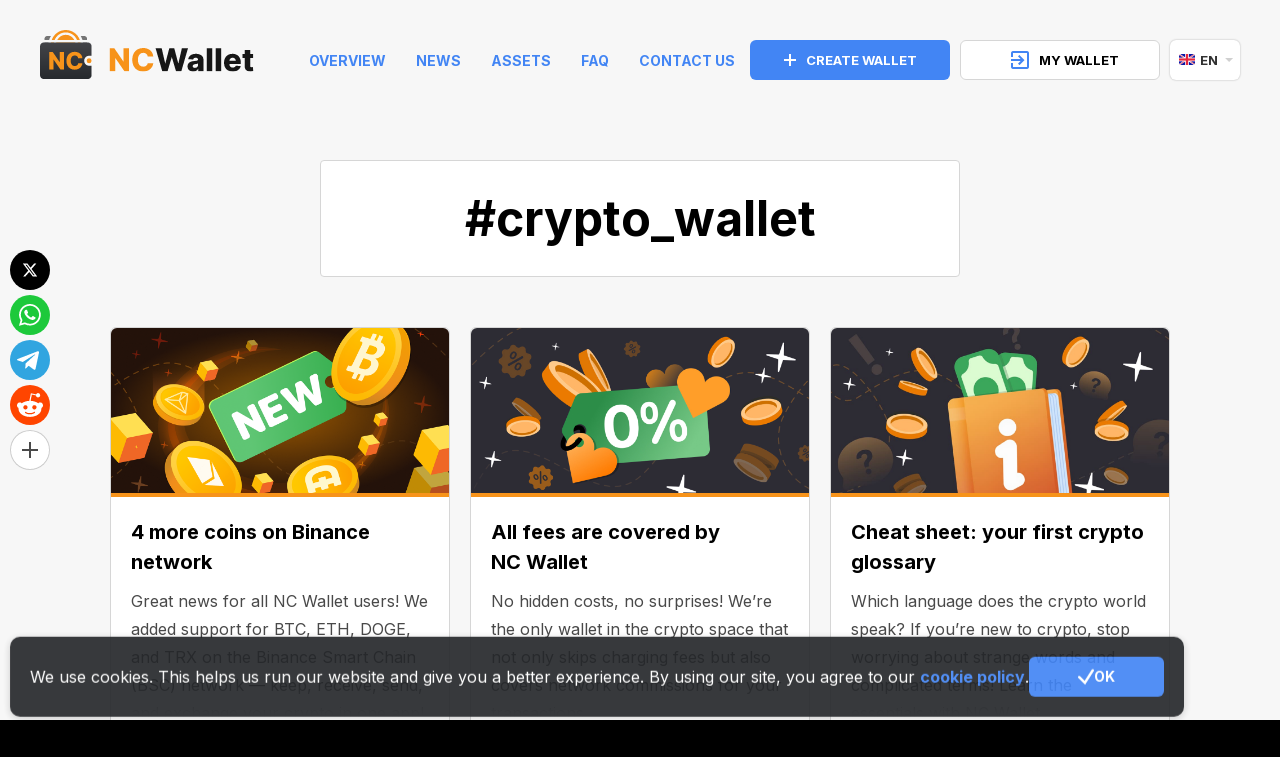

--- FILE ---
content_type: text/html; charset=utf-8
request_url: https://ncwallet.net/en/news/?tag=crypto_wallet
body_size: 7649
content:



<!DOCTYPE html>
<html lang="en" style="" >

  <head>
    <meta charset="utf-8">
    <meta name="viewport" content="width=device-width, initial-scale=1, maximum-scale=5, minimal-ui">
    <meta http-equiv="X-UA-Compatible" content="IE=edge">
    <title>
News and Tips | NC Wallet
</title>
    <meta name="theme-color" content="#F7931A"/>
    <link rel="stylesheet" href="/static/true_wallet/styles/animate.css" />
    <link rel="stylesheet" href="/static/true_wallet/styles/style.css?t=899999999994" />


    
<meta name="descrpition" content="NC Wallet is your friendly guide to the crypto world: the most important crypto news and blockchain basics explained in an accessible language. Get into crypto with ncwallet!">
<meta property="og:type" content="website" />
<meta property="og:title" content="News and Tips | NC Wallet" />
<meta property="og:image" content="/static/true_wallet/images/ncwallet_og-img%402x.png" />
<meta property="og:description" content="NC Wallet" />
<meta property="og:site_name" content="NC Wallet" />


    <link href="/static/true_wallet/images/favicon.ico" rel="icon" type="image/x-icon">
    <script src="https://www.gstatic.com/firebasejs/8.8.0/firebase-app.js"></script>
    <script src="https://www.gstatic.com/firebasejs/8.8.0/firebase-messaging.js"></script>
    <script>
        (window.CT = window.CT || {}).share_host = "/share";
    </script>
    <script type="text/javascript" src="/static/django_sharing/share.js" defer></script>

    <script>
	const utm = {
    	utm_source: 'site',
    	utm_medium: 'all_news',
    };

	sessionStorage.setItem('name', 'all_news');

	document.addEventListener('DOMContentLoaded', function(){
		const queryString = window.location.search;
  		const urlParams = new URLSearchParams(queryString);
  		const urls = document.querySelectorAll('.js-utm');

  		const checkParams = (param) => {
			if (urlParams.has(param)) {
				sessionStorage.setItem(param, urlParams.get(param));
			}
			if (sessionStorage.getItem(param)) {
				utm[param] = sessionStorage.getItem(param);
			}
  		};

  		checkParams('utm_campaign');
  		checkParams('utm_ref');

		const getParams = () => {
			let res = [];
			const checkKey = (key) => {
				res.push(utm[key] || '');
			};
			checkKey('utm_source');
			checkKey('utm_medium');
			checkKey('utm_campaign');
			checkKey('utm_ref');
			return res.join('.');
		};

	    urls.forEach(url => {
	    	if (url.classList.contains('js-deep')) {
				const _url = new URL(url.href);
				const linkParam = _url.searchParams.get("link");

				if (linkParam && decodeURIComponent(linkParam).includes("affProgram")) {
					const innerUrl = new URL(decodeURIComponent(linkParam));
					innerUrl.searchParams.set("ref", getParams());
					_url.searchParams.set("link", encodeURIComponent(innerUrl.toString()));
					url.href = _url.toString();
				} else {
					const searchParams = _url.search;
					const splitted = searchParams.split('app.ncwallet.net%3F');
					if (splitted.length > 1) {
						const withTempDeep = [splitted[0], encodeURIComponent(`app.ncwallet.netDEEP`), `&${splitted[1]}`].join("");
						url.href = `${_url.origin}/${withTempDeep}`;
						url.href = url.href.replace('DEEP', encodeURIComponent(`?ref=${getParams()}`));
					}
				}
	    	} else if (url.classList.contains('js-clear-utm')) {
	    		url.href = url.href + '?' + new URLSearchParams(utm).toString();
	    	} else if (url.classList.contains('tg-btn')) {
                const utmRef = utm.utm_ref || '';
                if (utmRef) {
                    url.href = url.href.replace(/\/$/, '') + '/' + encodeURIComponent(utmRef);
                }
            } else if (url.classList.contains('js-dot-utm')) {
	    		url.href = url.href + '?ref=' + getParams();
	    	} else {
	    		url.href = url.href + '&referrer=' + encodeURIComponent(new URLSearchParams(utm).toString());
	    	}
	    });
	});
</script>
    <script src="https://an.ncwallet.net/static/js/cwa.js?v=2"></script>
<script>
    document.addEventListener('DOMContentLoaded', () => {
        const CWASettings = {
            aid: '',
            project: 'ncw',
            meta: {
                landing_name: 'all_news',
            },
        }

        CWA.initPromise.then(() => {}, (error) => console.error(error))
        CWA.init('https://an.ncwallet.net', CWASettings);
    })

</script>
    
    
  </head>

  <body id="top" data-scroll-id="top" class="page page_en page_with-text ">
    
    



    




<div class="cookies animate__animated fadeInUp" data-anim='fadeInUp'>
  <div class="cookies__inner">
    <p class="cookies__text" >
      We use cookies.
      This helps us run our website and give you a better experience. By using our site, you agree to our <a href="/en/cookies-policy" target="_top">cookie policy</a>.</p>
    <button class="btn">
      <svg xmlns="http://www.w3.org/2000/svg" width="16" height="16" viewBox="0 0 16 16" fill="none">
        <path fill-rule="evenodd" clip-rule="evenodd" d="M15.4188 0.582221C16.0034 0.954211 16.1757 1.72965 15.8037 2.3142L7.09447 16.0001L0.367455 9.27312C-0.122485 8.78318 -0.122485 7.98883 0.367455 7.49889C0.857395 7.00895 1.65175 7.00895 2.14169 7.49889L6.65692 12.0141L13.6868 0.967106C14.0588 0.38255 14.8343 0.210231 15.4188 0.582221Z" fill="white"/>
      </svg>
      ok
    </button>
  </div>
</div>
<script>
  document.addEventListener('DOMContentLoaded', function() {
    let cookieNote = document.querySelector('.cookies')
    let cookieBtnAccept = cookieNote.querySelector('.btn')


    function setCookie(name, value, days) {
      let expires = "";
      if (days) {
        let date = new Date();
        date.setTime(date.getTime() + (days * 24 * 60 * 60 * 1000));
        expires = "; expires=" + date.toUTCString();
      }
      document.cookie = name + "=" + (value || "") + expires + "; path=/";
    }

    function getCookie(name) {
      let matches = document.cookie.match(new RegExp("(?:^|; )" + name.replace(/([\.$?*|{}\(\)\[\]\\\/\+^])/g, '\\$1') + "=([^;]*)"));
      return matches ? decodeURIComponent(matches[1]) : undefined;
    }


    function checkCookies() {
      if (!getCookie('cookies_policy')) {
        cookieNote.classList.add('cookies-show');
      }

      cookieBtnAccept.addEventListener('click', function () {
        setCookie('cookies_policy', 'true', 365);
        cookieNote.classList.remove('animate__fadeInUp');
        cookieNote.classList.remove('fadeInUp');
        cookieNote.classList.add('animate__fadeOutDown');
        cookieNote.classList.add('fadeOutDown');
        cookieNote.dataset.anim = 'fadeOutDown';
        setTimeout(() => {
          cookieNote.classList.remove('cookies-show');
        }, 1000)
      });
    }


    setTimeout(() => {
      checkCookies();
    }, 3000)
  })


</script>
    <div class="page-content">
      



<div class="header" id="header">
   
<div class="header__wrapper  ">
  <div class="header__container">
    <div class="burger"><span></span></div>
    <div class="header__logo">
      <a href="/en/" aria-label="index" class="logo  logo--second">
        
        <img src="/static/true_wallet/images/logo.svg" alt="No Comissions Wallet" width="214" height="60"/>
        
      </a>
    </div>
    <nav class="header__menu">
     
       <a
        aria-label="index"
        href="/en/"
        class="js-accept "
        >Overview</a
      >
      
      <a
        aria-label="news"
        href="/en/news/"
        class="js-accept"
        >News</a
      >
      
      <a
        href="/en/help/"
        aria-label="help"
        class="js-accept "
        >Assets</a
      >
      <a
        aria-label="faq"
        href="/en/faq/"
        class="js-accept "
        >FAQ</a
      >
      <a
        aria-label="feedback"
        href="/en/feedback/"
        class="js-accept "
        >Contact Us</a
      >
     
    </nav>
    <div class="header__navbar">
      <a
        href="https://link.ncwallet.net/?link=https%3A%2F%2Fapp.ncwallet.net%3Fapn=com.ncwallet&amv=0&ibi=com.ncwallet&imv=0&isi=1615381976"
        target="_blank"
        class="btn_primary wallet__signin js-utm js-deep"
      >
        <svg
          width="12"
          height="12"
          viewBox="0 0 12 12"
          fill="none"
          xmlns="http://www.w3.org/2000/svg"
        >
          <path
            fill-rule="evenodd"
            clip-rule="evenodd"
            d="M7 0H5V5H0V7H5V12H7V7H12V5H7V0Z"
            fill="white"
          />
        </svg>
        CREATE WALLET
      </a>
      <a
        href="https://link.ncwallet.net/?link=https%3A%2F%2Fapp.ncwallet.net%3Fapn=com.ncwallet&amv=0&ibi=com.ncwallet&imv=0&isi=1615381976"
        target="_blank"
        class="btn_primary wallet__signin btn_simple js-utm js-deep"
      >
        <svg
          width="18"
          height="18"
          viewBox="0 0 18 18"
          fill="none"
          xmlns="http://www.w3.org/2000/svg"
        >
          <path
            fill-rule="evenodd"
            clip-rule="evenodd"
            d="M18.001 2.016C18.001 0.938 17.063 0 15.985 0H2.016C0.891 0 0 0.938 0 2.016V6H2.016V2.016H15.985V15.985H2.016V12.001H0V15.985C0 17.063 0.891 18.001 2.016 18.001H15.985C17.063 18.001 18.001 17.063 18.001 15.985V2.016ZM9.657 9.984L7.079 12.609L8.485 14.016L13.501 9L8.485 3.984L7.079 5.39L9.657 8.015H0.001V9.984H9.657Z"
            fill="#4285F4"
          />
        </svg>
        MY WALLET
      </a>
      




  <div class="lang">
    <div class="lang__current"><img src="/static/true_wallet/images/lang/en.png" srcset="/static/true_wallet/images/lang/en@2x.png 2x" alt="en"/>en</div>
    <div class="lang__list">
      
        
      
        
          
            <a class="lang__item" href="/de/news/">
              <img src="/static/true_wallet/images/lang/de.png" srcset="/static/true_wallet/images/lang/de@2x.png 2x" alt="de"/>de
            </a>
          
        
      
        
          
            <a class="lang__item" href="/fr/news/">
              <img src="/static/true_wallet/images/lang/fr.png" srcset="/static/true_wallet/images/lang/fr@2x.png 2x" alt="fr"/>fr
            </a>
          
        
      
        
          
            <a class="lang__item" href="/es/news/">
              <img src="/static/true_wallet/images/lang/es.png" srcset="/static/true_wallet/images/lang/es@2x.png 2x" alt="es"/>es
            </a>
          
        
      
        
          
            <a class="lang__item" href="/it/news/">
              <img src="/static/true_wallet/images/lang/it.png" srcset="/static/true_wallet/images/lang/it@2x.png 2x" alt="it"/>it
            </a>
          
        
      
        
          
            <a class="lang__item" href="/ru/news/">
              <img src="/static/true_wallet/images/lang/ru.png" srcset="/static/true_wallet/images/lang/ru@2x.png 2x" alt="ru"/>ru
            </a>
          
        
      
        
          
            <a class="lang__item" href="/pt/news/">
              <img src="/static/true_wallet/images/lang/pt.png" srcset="/static/true_wallet/images/lang/pt@2x.png 2x" alt="pt"/>pt
            </a>
          
        
      
    </div>
  </div>

      <div class="header__block-mob">
        
        <a
          href="/en/"
          class="js-accept "
          >Overview</a
        >
         <a
          href="/en/help/"
          class="js-accept "
          >Assets</a
        >
        <a
          href="/en/faq/"
          class="js-accept "
          >FAQ</a
        >
        <a
          href="/en/feedback/"
          class="js-accept "
          >Contact Us</a
        >
        <a
          href="/en/news/"
          class="js-accept active"
          >News</a
        >
        <a
          href="/en/terms/"
          class=""
          >Terms of Use</a
        >
        <a
          href="/en/privacy/"
          class=""
          >Privacy Policy</a
        >
        
      </div>
    </div>
  </div>
</div> 
</div>



<div class="news-list-wrapper">
  <div class="container">
    <div class="news-page">
      
      
      <h1 class="news-page__tag">#crypto_wallet</h1>
      

      
      
      <div class="news-list">
        
        <div class="news-list__item news-list-item">
          <a href="/en/news/updates/"
            target="_top"  class="news-list-item__media">
            <img srcset="https://cdn.ctmedia.online/media/news/25-12-2025/ncw-cover.png 1x" src="https://cdn.ctmedia.online/media/news/25-12-2025/ncw-cover.png" loading="lazy">
          </a>
          <div class="news-list-item__body">
            <div class="news-list-item__content">
              <h5 class="news-list-item__title">
                <a href="/en/news/updates/"
                  target="_top" >
                  4 more coins on Binance network
                </a>
              </h5>
              <div class="news-list-item__text">Great news for all NC Wallet users! We added support for BTC, ETH, DOGE, and TRX on the Binance Smart Chain (BSC) network — keep, receive, send, and exchange your crypto in one app!</div>
            </div>
            
            <div class="news-list-item__tags">
              
              <a class="news-list-item__tag"
                href="/en/news/?tag=NC_Wallet">#NC_Wallet</a>
              
              <a class="news-list-item__tag"
                href="/en/news/?tag=announcement">#announcement</a>
              
              <a class="news-list-item__tag"
                href="/en/news/?tag=Blockchain">#Blockchain</a>
              
              <a class="news-list-item__tag"
                href="/en/news/?tag=crypto_wallet">#crypto_wallet</a>
              
              <a class="news-list-item__tag"
                href="/en/news/?tag=BSC">#BSC</a>
              
            </div>
            
            <div class="news-list-item__date">
              <b>Published: </b>
              <time datetime="25.12.2025">25.12.2025</time>
            </div>
          </div>
        </div>
        
        <div class="news-list__item news-list-item">
          <a href="/en/news/wallet-covers-fees/"
            target="_top"  class="news-list-item__media">
            <img srcset="https://cdn.ctmedia.online/media/news/19-12-2025/ncw-cover.jpg 1x" src="https://cdn.ctmedia.online/media/news/19-12-2025/ncw-cover.jpg" loading="lazy">
          </a>
          <div class="news-list-item__body">
            <div class="news-list-item__content">
              <h5 class="news-list-item__title">
                <a href="/en/news/wallet-covers-fees/"
                  target="_top" >
                  All fees are covered by NC Wallet
                </a>
              </h5>
              <div class="news-list-item__text">No hidden costs, no surprises! We’re the only wallet in the crypto space that not only skips charging fees but also covers network commissions for your transactions.</div>
            </div>
            
            <div class="news-list-item__tags">
              
              <a class="news-list-item__tag"
                href="/en/news/?tag=news">#news</a>
              
              <a class="news-list-item__tag"
                href="/en/news/?tag=NC_Wallet">#NC_Wallet</a>
              
              <a class="news-list-item__tag"
                href="/en/news/?tag=crypto_wallet">#crypto_wallet</a>
              
              <a class="news-list-item__tag"
                href="/en/news/?tag=announcement">#announcement</a>
              
            </div>
            
            <div class="news-list-item__date">
              <b>Published: </b>
              <time datetime="19.12.2025">19.12.2025</time>
            </div>
          </div>
        </div>
        
        <div class="news-list__item news-list-item">
          <a href="/en/news/crypto-glossary/"
            target="_top"  class="news-list-item__media">
            <img srcset="https://cdn.ctmedia.online/media/news/01-10-2025/ncw-cover.jpg 1x" src="https://cdn.ctmedia.online/media/news/01-10-2025/ncw-cover.jpg" loading="lazy">
          </a>
          <div class="news-list-item__body">
            <div class="news-list-item__content">
              <h5 class="news-list-item__title">
                <a href="/en/news/crypto-glossary/"
                  target="_top" >
                  Cheat sheet: your first crypto glossary
                </a>
              </h5>
              <div class="news-list-item__text">Which language does the crypto world speak? If you’re new to crypto, stop worrying about strange words and complicated terms! Learn the essentials with NC Wallet.</div>
            </div>
            
            <div class="news-list-item__tags">
              
              <a class="news-list-item__tag"
                href="/en/news/?tag=NC_Wallet">#NC_Wallet</a>
              
              <a class="news-list-item__tag"
                href="/en/news/?tag=crypto_wallet">#crypto_wallet</a>
              
              <a class="news-list-item__tag"
                href="/en/news/?tag=beginners">#beginners</a>
              
              <a class="news-list-item__tag"
                href="/en/news/?tag=cryptoslang">#cryptoslang</a>
              
            </div>
            
            <div class="news-list-item__date">
              <b>Published: </b>
              <time datetime="01.10.2025">01.10.2025</time>
            </div>
          </div>
        </div>
        
        <div class="news-list__item news-list-item">
          <a href="/en/news/enjoy-your-wallet-to-the-fullest/"
            target="_top"  class="news-list-item__media">
            <img srcset="https://cdn.ctmedia.online/media/news/23-12-2024/enjoy-cover.jpg 1x" src="https://cdn.ctmedia.online/media/news/23-12-2024/enjoy-cover.jpg" loading="lazy">
          </a>
          <div class="news-list-item__body">
            <div class="news-list-item__content">
              <h5 class="news-list-item__title">
                <a href="/en/news/enjoy-your-wallet-to-the-fullest/"
                  target="_top" >
                  Enjoy Your Wallet to the Fullest
                </a>
              </h5>
              <div class="news-list-item__text">We’ve put together an exciting overview of all the features introduced in 2024, ensuring you won’t miss a single highlight! Dive in and discover how to maximize your wallet experience.</div>
            </div>
            
            <div class="news-list-item__tags">
              
              <a class="news-list-item__tag"
                href="/en/news/?tag=NC_Wallet">#NC_Wallet</a>
              
              <a class="news-list-item__tag"
                href="/en/news/?tag=cryptocurrency">#cryptocurrency</a>
              
              <a class="news-list-item__tag"
                href="/en/news/?tag=crypto_wallet">#crypto_wallet</a>
              
              <a class="news-list-item__tag"
                href="/en/news/?tag=tips">#tips</a>
              
            </div>
            
            <div class="news-list-item__date">
              <b>Published: </b>
              <time datetime="30.12.2024">30.12.2024</time>
            </div>
          </div>
        </div>
        
        <div class="news-list__item news-list-item">
          <a href="/en/news/bitcoin-breaks-the-record/"
            target="_top"  class="news-list-item__media">
            <img srcset="https://cdn.ctmedia.online/media/news/12-12-2024/record-cover.jpg 1x" src="https://cdn.ctmedia.online/media/news/12-12-2024/record-cover.jpg" loading="lazy">
          </a>
          <div class="news-list-item__body">
            <div class="news-list-item__content">
              <h5 class="news-list-item__title">
                <a href="/en/news/bitcoin-breaks-the-record/"
                  target="_top" >
                  Bitcoin Breaks Records
                </a>
              </h5>
              <div class="news-list-item__text">Since the beginning of the year, Bitcoin  has made a more than 100% leap in price beating silver by the market price. This remarkable rise reflects unwavering confidence in the future of digital currencies, inspiring us all to embrace the possibilities ahead.</div>
            </div>
            
            <div class="news-list-item__tags">
              
              <a class="news-list-item__tag"
                href="/en/news/?tag=Bitcoin">#Bitcoin</a>
              
              <a class="news-list-item__tag"
                href="/en/news/?tag=crypto_wallet">#crypto_wallet</a>
              
              <a class="news-list-item__tag"
                href="/en/news/?tag=cryptoeconomics">#cryptoeconomics</a>
              
            </div>
            
            <div class="news-list-item__date">
              <b>Published: </b>
              <time datetime="13.12.2024">13.12.2024</time>
            </div>
          </div>
        </div>
        
        <div class="news-list__item news-list-item">
          <a href="/en/news/crypto-trends-for-2025/"
            target="_top"  class="news-list-item__media">
            <img srcset="https://cdn.ctmedia.online/media/news/06-11-2024/trends-cover.jpg 1x" src="https://cdn.ctmedia.online/media/news/06-11-2024/trends-cover.jpg" loading="lazy">
          </a>
          <div class="news-list-item__body">
            <div class="news-list-item__content">
              <h5 class="news-list-item__title">
                <a href="/en/news/crypto-trends-for-2025/"
                  target="_top" >
                  Crypto Trends for 2025
                </a>
              </h5>
              <div class="news-list-item__text">It’s time to assess what 2025 holds for us. Let’s examine the trends that will impact the crypto landscape next year.</div>
            </div>
            
            <div class="news-list-item__tags">
              
              <a class="news-list-item__tag"
                href="/en/news/?tag=crypto_trends">#crypto_trends</a>
              
              <a class="news-list-item__tag"
                href="/en/news/?tag=blockchain">#blockchain</a>
              
              <a class="news-list-item__tag"
                href="/en/news/?tag=crypto_wallet">#crypto_wallet</a>
              
            </div>
            
            <div class="news-list-item__date">
              <b>Published: </b>
              <time datetime="04.12.2024">04.12.2024</time>
            </div>
          </div>
        </div>
        
        <div class="news-list__item news-list-item">
          <a href="/en/news/confirm-transactions-in-a-flash-with-telegram/"
            target="_top"  class="news-list-item__media">
            <img srcset="https://cdn.ctmedia.online/media/news/11-07-2024/cover2.png 1x" src="https://cdn.ctmedia.online/media/news/11-07-2024/cover2.png" loading="lazy">
          </a>
          <div class="news-list-item__body">
            <div class="news-list-item__content">
              <h5 class="news-list-item__title">
                <a href="/en/news/confirm-transactions-in-a-flash-with-telegram/"
                  target="_top" >
                  Confirm Transactions in a Flash With Telegram
                </a>
              </h5>
              <div class="news-list-item__text">Don’t let extra steps and codes spoil your crypto experience! Two-factor authentication (2FA) is an essential part of safe crypto transactions, but it may be annoying. Switching to an authentication app, invalid codes, or backup of secret keys — forget about any inconvenience and prepare to say: “Wow”. We’ve found a way to ease interaction with your crypto wallet.</div>
            </div>
            
            <div class="news-list-item__tags">
              
              <a class="news-list-item__tag"
                href="/en/news/?tag=tips">#tips</a>
              
              <a class="news-list-item__tag"
                href="/en/news/?tag=NC_Wallet">#NC_Wallet</a>
              
              <a class="news-list-item__tag"
                href="/en/news/?tag=crypto_wallet">#crypto_wallet</a>
              
              <a class="news-list-item__tag"
                href="/en/news/?tag=announcement">#announcement</a>
              
              <a class="news-list-item__tag"
                href="/en/news/?tag=release">#release</a>
              
              <a class="news-list-item__tag"
                href="/en/news/?tag=2FA">#2FA</a>
              
              <a class="news-list-item__tag"
                href="/en/news/?tag=Telegram">#Telegram</a>
              
            </div>
            
            <div class="news-list-item__date">
              <b>Published: </b>
              <time datetime="15.11.2024">15.11.2024</time>
            </div>
          </div>
        </div>
        
        <div class="news-list__item news-list-item">
          <a href="/en/news/tron-fees-reduced-to-zero/"
            target="_top"  class="news-list-item__media">
            <img srcset="https://cdn.ctmedia.online/media/news/06-11-2024/tron-cover-min.jpg 1x" src="https://cdn.ctmedia.online/media/news/06-11-2024/tron-cover-min.jpg" loading="lazy">
          </a>
          <div class="news-list-item__body">
            <div class="news-list-item__content">
              <h5 class="news-list-item__title">
                <a href="/en/news/tron-fees-reduced-to-zero/"
                  target="_top" >
                  TRON Fees Reduced to Zero!
                </a>
              </h5>
              <div class="news-list-item__text">Big News! We’ve optimised our contract interaction on the TRON blockchain, and now all transactions over 100 USDT are completely fee-free! Plus, we’ve also reduced the fees on smaller transactions, helping you save even more on every transfer.</div>
            </div>
            
            <div class="news-list-item__tags">
              
              <a class="news-list-item__tag"
                href="/en/news/?tag=tron">#tron</a>
              
              <a class="news-list-item__tag"
                href="/en/news/?tag=announcement">#announcement</a>
              
              <a class="news-list-item__tag"
                href="/en/news/?tag=NC_Wallet">#NC_Wallet</a>
              
              <a class="news-list-item__tag"
                href="/en/news/?tag=USDT">#USDT</a>
              
              <a class="news-list-item__tag"
                href="/en/news/?tag=crypto_wallet">#crypto_wallet</a>
              
            </div>
            
            <div class="news-list-item__date">
              <b>Published: </b>
              <time datetime="06.11.2024">06.11.2024</time>
            </div>
          </div>
        </div>
        
        <div class="news-list__item news-list-item">
          <a href="/en/news/buy-crypto-with-fiat/"
            target="_top"  class="news-list-item__media">
            <img srcset="https://cdn.ctmedia.online/media/news/29-10-2024/fiat-cover.jpg 1x" src="https://cdn.ctmedia.online/media/news/29-10-2024/fiat-cover.jpg" loading="lazy">
          </a>
          <div class="news-list-item__body">
            <div class="news-list-item__content">
              <h5 class="news-list-item__title">
                <a href="/en/news/buy-crypto-with-fiat/"
                  target="_top" >
                  Buy Crypto with Fiat in NC Wallet
                </a>
              </h5>
              <div class="news-list-item__text">We’re always levelling up your experience, and now we’ve added something special — you can buy cryptocurrency with fiat right in the NC Wallet!</div>
            </div>
            
            <div class="news-list-item__tags">
              
              <a class="news-list-item__tag"
                href="/en/news/?tag=NC_Wallet">#NC_Wallet</a>
              
              <a class="news-list-item__tag"
                href="/en/news/?tag=cryptocurrency">#cryptocurrency</a>
              
              <a class="news-list-item__tag"
                href="/en/news/?tag=crypto_wallet">#crypto_wallet</a>
              
              <a class="news-list-item__tag"
                href="/en/news/?tag=update">#update</a>
              
              <a class="news-list-item__tag"
                href="/en/news/?tag=announcement">#announcement</a>
              
              <a class="news-list-item__tag"
                href="/en/news/?tag=release">#release</a>
              
              <a class="news-list-item__tag"
                href="/en/news/?tag=crypto_payments">#crypto_payments</a>
              
            </div>
            
            <div class="news-list-item__date">
              <b>Published: </b>
              <time datetime="01.11.2024">01.11.2024</time>
            </div>
          </div>
        </div>
        
        <div class="news-list__item news-list-item">
          <a href="/en/news/enable-telegram-notifications-now/"
            target="_top"  class="news-list-item__media">
            <img srcset="https://cdn.ctmedia.online/media/news/20-09-2024/enable-cover.jpg 1x" src="https://cdn.ctmedia.online/media/news/20-09-2024/enable-cover.jpg" loading="lazy">
          </a>
          <div class="news-list-item__body">
            <div class="news-list-item__content">
              <h5 class="news-list-item__title">
                <a href="/en/news/enable-telegram-notifications-now/"
                  target="_top" >
                  Enable Telegram Notifications Now!
                </a>
              </h5>
              <div class="news-list-item__text">At NC Wallet, we’re always looking for ways to improve your experience. Our latest update lets you get important account notifications directly through Telegram!</div>
            </div>
            
            <div class="news-list-item__tags">
              
              <a class="news-list-item__tag"
                href="/en/news/?tag=Telegram">#Telegram</a>
              
              <a class="news-list-item__tag"
                href="/en/news/?tag=NC_Wallet">#NC_Wallet</a>
              
              <a class="news-list-item__tag"
                href="/en/news/?tag=cryptocurrency">#cryptocurrency</a>
              
              <a class="news-list-item__tag"
                href="/en/news/?tag=crypto_wallet">#crypto_wallet</a>
              
              <a class="news-list-item__tag"
                href="/en/news/?tag=update">#update</a>
              
              <a class="news-list-item__tag"
                href="/en/news/?tag=crypto_payments">#crypto_payments</a>
              
            </div>
            
            <div class="news-list-item__date">
              <b>Published: </b>
              <time datetime="18.10.2024">18.10.2024</time>
            </div>
          </div>
        </div>
        
        <div class="news-list__item news-list-item">
          <a href="/en/news/polygons-big-move-explained/"
            target="_top"  class="news-list-item__media">
            <img srcset="https://cdn.ctmedia.online/media/news/11-10-2024/pol-cover-min.jpg 1x" src="https://cdn.ctmedia.online/media/news/11-10-2024/pol-cover-min.jpg" loading="lazy">
          </a>
          <div class="news-list-item__body">
            <div class="news-list-item__content">
              <h5 class="news-list-item__title">
                <a href="/en/news/polygons-big-move-explained/"
                  target="_top" >
                  Polygon&#39;s Big Move: Explained
                </a>
              </h5>
              <div class="news-list-item__text">We’ve shared that MATIC has officially become POL, but why does this upgrade matter? Here’s a simple explanation of how this upgrade affects you as a user — and why POL might just become your favourite token.</div>
            </div>
            
            <div class="news-list-item__tags">
              
              <a class="news-list-item__tag"
                href="/en/news/?tag=polygon">#polygon</a>
              
              <a class="news-list-item__tag"
                href="/en/news/?tag=NC_Wallet">#NC_Wallet</a>
              
              <a class="news-list-item__tag"
                href="/en/news/?tag=crypto_wallet">#crypto_wallet</a>
              
              <a class="news-list-item__tag"
                href="/en/news/?tag=cryptocurrency">#cryptocurrency</a>
              
              <a class="news-list-item__tag"
                href="/en/news/?tag=crypto_payments">#crypto_payments</a>
              
              <a class="news-list-item__tag"
                href="/en/news/?tag=cryptoeconomics">#cryptoeconomics</a>
              
            </div>
            
            <div class="news-list-item__date">
              <b>Published: </b>
              <time datetime="11.10.2024">11.10.2024</time>
            </div>
          </div>
        </div>
        
        <div class="news-list__item news-list-item">
          <a href="/en/news/receipt-or-statement-in-a-few-taps/"
            target="_top"  class="news-list-item__media">
            <img srcset="https://cdn.ctmedia.online/media/news/09-09-2024/doc-cover.jpg 1x" src="https://cdn.ctmedia.online/media/news/09-09-2024/doc-cover.jpg" loading="lazy">
          </a>
          <div class="news-list-item__body">
            <div class="news-list-item__content">
              <h5 class="news-list-item__title">
                <a href="/en/news/receipt-or-statement-in-a-few-taps/"
                  target="_top" >
                  Receipt or Statement in a Few Taps!
                </a>
              </h5>
              <div class="news-list-item__text">Track your balance, send crypto receipts, or simplify your tax reporting. Now you can download and share documents showing your transaction history instantly.</div>
            </div>
            
            <div class="news-list-item__tags">
              
              <a class="news-list-item__tag"
                href="/en/news/?tag=NC_Wallet">#NC_Wallet</a>
              
              <a class="news-list-item__tag"
                href="/en/news/?tag=crypto_wallet">#crypto_wallet</a>
              
              <a class="news-list-item__tag"
                href="/en/news/?tag=crypto_payments">#crypto_payments</a>
              
              <a class="news-list-item__tag"
                href="/en/news/?tag=cryptocurrency">#cryptocurrency</a>
              
              <a class="news-list-item__tag"
                href="/en/news/?tag=announcement">#announcement</a>
              
              <a class="news-list-item__tag"
                href="/en/news/?tag=release">#release</a>
              
              <a class="news-list-item__tag"
                href="/en/news/?tag=update">#update</a>
              
            </div>
            
            <div class="news-list-item__date">
              <b>Published: </b>
              <time datetime="04.10.2024">04.10.2024</time>
            </div>
          </div>
        </div>
        
        <div class="news-list__item news-list-item">
          <a href="/en/news/matic-is-now-pol/"
            target="_top"  class="news-list-item__media">
            <img srcset="https://cdn.ctmedia.online/media/news/13-09-2024/cover@2x.png 1x" src="https://cdn.ctmedia.online/media/news/13-09-2024/cover@2x.png" loading="lazy">
          </a>
          <div class="news-list-item__body">
            <div class="news-list-item__content">
              <h5 class="news-list-item__title">
                <a href="/en/news/matic-is-now-pol/"
                  target="_top" >
                  MATIC is Now POL
                </a>
              </h5>
              <div class="news-list-item__text">Big news in the crypto world — Polygon has upgraded its new native token from MATIC to POL! Don’t worry, we’ve made this transition seamless for you at NC Wallet. Here’s everything you need to know.</div>
            </div>
            
            <div class="news-list-item__tags">
              
              <a class="news-list-item__tag"
                href="/en/news/?tag=announcement">#announcement</a>
              
              <a class="news-list-item__tag"
                href="/en/news/?tag=NC_Wallet">#NC_Wallet</a>
              
              <a class="news-list-item__tag"
                href="/en/news/?tag=cryptocurrency">#cryptocurrency</a>
              
              <a class="news-list-item__tag"
                href="/en/news/?tag=crypto_wallet">#crypto_wallet</a>
              
              <a class="news-list-item__tag"
                href="/en/news/?tag=crypto_payments">#crypto_payments</a>
              
              <a class="news-list-item__tag"
                href="/en/news/?tag=update">#update</a>
              
            </div>
            
            <div class="news-list-item__date">
              <b>Published: </b>
              <time datetime="13.09.2024">13.09.2024</time>
            </div>
          </div>
        </div>
        
        <div class="news-list__item news-list-item">
          <a href="/en/news/tips-to-access-your-crypto-no-matter-what/"
            target="_top"  class="news-list-item__media">
            <img srcset="https://cdn.ctmedia.online/media/news/29-08-2024/access-cover.jpg 1x" src="https://cdn.ctmedia.online/media/news/29-08-2024/access-cover.jpg" loading="lazy">
          </a>
          <div class="news-list-item__body">
            <div class="news-list-item__content">
              <h5 class="news-list-item__title">
                <a href="/en/news/tips-to-access-your-crypto-no-matter-what/"
                  target="_top" >
                  Tips to Access Your Crypto No Matter What
                </a>
              </h5>
              <div class="news-list-item__text">Crypto is innovative, convenient, and decentralised. The brightest minds in tech have been driving blockchain technology forward, attracting billions in investments. Yet, how come crypto is falling into the grey zone in some countries, and Google and Apple are removing crypto apps from their stores?</div>
            </div>
            
            <div class="news-list-item__tags">
              
              <a class="news-list-item__tag"
                href="/en/news/?tag=NC_Wallet">#NC_Wallet</a>
              
              <a class="news-list-item__tag"
                href="/en/news/?tag=cryptocurrency">#cryptocurrency</a>
              
              <a class="news-list-item__tag"
                href="/en/news/?tag=crypto_payments">#crypto_payments</a>
              
              <a class="news-list-item__tag"
                href="/en/news/?tag=tips">#tips</a>
              
              <a class="news-list-item__tag"
                href="/en/news/?tag=Telegram">#Telegram</a>
              
              <a class="news-list-item__tag"
                href="/en/news/?tag=crypto_wallet">#crypto_wallet</a>
              
            </div>
            
            <div class="news-list-item__date">
              <b>Published: </b>
              <time datetime="30.08.2024">30.08.2024</time>
            </div>
          </div>
        </div>
        
        <div class="news-list__item news-list-item">
          <a href="/en/news/crypto-wallet-in-telegram/"
            target="_top"  class="news-list-item__media">
            <img srcset="https://cdn.ctmedia.online/media/news/11-07-2024/cover.png 1x" src="https://cdn.ctmedia.online/media/news/11-07-2024/cover.png" loading="lazy">
          </a>
          <div class="news-list-item__body">
            <div class="news-list-item__content">
              <h5 class="news-list-item__title">
                <a href="/en/news/crypto-wallet-in-telegram/"
                  target="_top" >
                  Your Wallet, Now Built into Telegram!
                </a>
              </h5>
              <div class="news-list-item__text">A full-fledged wallet with all the functions is now at your fingertips on Telegram! Make transactions without leaving the messenger with the new NC Wallet mini-app. Here's what it offers:</div>
            </div>
            
            <div class="news-list-item__tags">
              
              <a class="news-list-item__tag"
                href="/en/news/?tag=NC_Wallet">#NC_Wallet</a>
              
              <a class="news-list-item__tag"
                href="/en/news/?tag=announcement">#announcement</a>
              
              <a class="news-list-item__tag"
                href="/en/news/?tag=crypto_wallet">#crypto_wallet</a>
              
              <a class="news-list-item__tag"
                href="/en/news/?tag=release">#release</a>
              
              <a class="news-list-item__tag"
                href="/en/news/?tag=Telegram">#Telegram</a>
              
            </div>
            
            <div class="news-list-item__date">
              <b>Published: </b>
              <time datetime="20.08.2024">20.08.2024</time>
            </div>
          </div>
        </div>
        
        <div class="news-list__item news-list-item">
          <a href="/en/news/faster-smarter-stronger/"
            target="_top"  class="news-list-item__media">
            <img srcset="https://cdn.ctmedia.online/media/news/06-08-2024/faster-cover-upd.jpg 1x" src="https://cdn.ctmedia.online/media/news/06-08-2024/faster-cover-upd.jpg" loading="lazy">
          </a>
          <div class="news-list-item__body">
            <div class="news-list-item__content">
              <h5 class="news-list-item__title">
                <a href="/en/news/faster-smarter-stronger/"
                  target="_top" >
                  Faster, Smarter, Stronger
                </a>
              </h5>
              <div class="news-list-item__text">Experience the enhanced power of NC Wallet on iOS with our latest update. Here’s what’s new and why you should update now!</div>
            </div>
            
            <div class="news-list-item__tags">
              
              <a class="news-list-item__tag"
                href="/en/news/?tag=iOS">#iOS</a>
              
              <a class="news-list-item__tag"
                href="/en/news/?tag=update">#update</a>
              
              <a class="news-list-item__tag"
                href="/en/news/?tag=release">#release</a>
              
              <a class="news-list-item__tag"
                href="/en/news/?tag=NC_Wallet">#NC_Wallet</a>
              
              <a class="news-list-item__tag"
                href="/en/news/?tag=crypto_wallet">#crypto_wallet</a>
              
            </div>
            
            <div class="news-list-item__date">
              <b>Published: </b>
              <time datetime="06.08.2024">06.08.2024</time>
            </div>
          </div>
        </div>
        
        <div class="news-list__item news-list-item">
          <a href="/en/news/qr-code-payments-more-handy-now/"
            target="_top"  class="news-list-item__media">
            <img srcset="https://cdn.ctmedia.online/media/news/19-07-2024/cover.png 1x" src="https://cdn.ctmedia.online/media/news/19-07-2024/cover.png" loading="lazy">
          </a>
          <div class="news-list-item__body">
            <div class="news-list-item__content">
              <h5 class="news-list-item__title">
                <a href="/en/news/qr-code-payments-more-handy-now/"
                  target="_top" >
                  QR Code Payments: More Handy Now
                </a>
              </h5>
              <div class="news-list-item__text">No commissions and no difficulties! Simplify your life with QR codes for crypto payments! We’ve improved this feature to make your transaction transfers smooth and stress-free.</div>
            </div>
            
            <div class="news-list-item__tags">
              
              <a class="news-list-item__tag"
                href="/en/news/?tag=NC_Wallet">#NC_Wallet</a>
              
              <a class="news-list-item__tag"
                href="/en/news/?tag=announcement">#announcement</a>
              
              <a class="news-list-item__tag"
                href="/en/news/?tag=release">#release</a>
              
              <a class="news-list-item__tag"
                href="/en/news/?tag=crypto_payments">#crypto_payments</a>
              
              <a class="news-list-item__tag"
                href="/en/news/?tag=crypto_wallet">#crypto_wallet</a>
              
              <a class="news-list-item__tag"
                href="/en/news/?tag=update">#update</a>
              
              <a class="news-list-item__tag"
                href="/en/news/?tag=cryptocurrency">#cryptocurrency</a>
              
            </div>
            
            <div class="news-list-item__date">
              <b>Published: </b>
              <time datetime="19.07.2024">19.07.2024</time>
            </div>
          </div>
        </div>
        
        <div class="news-list__item news-list-item">
          <a href="/en/news/what-is-a-smart-contract/"
            target="_top"  class="news-list-item__media">
            <img srcset="https://cdn.ctmedia.online/media/news/09-07-2024/cover20240708.png 1x" src="https://cdn.ctmedia.online/media/news/09-07-2024/cover20240708.png" loading="lazy">
          </a>
          <div class="news-list-item__body">
            <div class="news-list-item__content">
              <h5 class="news-list-item__title">
                <a href="/en/news/what-is-a-smart-contract/"
                  target="_top" >
                  Simple Anatomy of a Smart Contract
                </a>
              </h5>
              <div class="news-list-item__text">Are you ready to put your blockchain knowledge to the test? Then answer this: what do Ethereum, Tron, Solana, and Polygon have in common? They all support smart contracts! Let's get to the bottom of their nature.</div>
            </div>
            
            <div class="news-list-item__tags">
              
              <a class="news-list-item__tag"
                href="/en/news/?tag=NC_Wallet">#NC_Wallet</a>
              
              <a class="news-list-item__tag"
                href="/en/news/?tag=crypto_wallet">#crypto_wallet</a>
              
              <a class="news-list-item__tag"
                href="/en/news/?tag=cryptobasics">#cryptobasics</a>
              
              <a class="news-list-item__tag"
                href="/en/news/?tag=beginners">#beginners</a>
              
              <a class="news-list-item__tag"
                href="/en/news/?tag=blockchain">#blockchain</a>
              
              <a class="news-list-item__tag"
                href="/en/news/?tag=ethereum">#ethereum</a>
              
            </div>
            
            <div class="news-list-item__date">
              <b>Published: </b>
              <time datetime="09.07.2024">09.07.2024</time>
            </div>
          </div>
        </div>
        
      </div>
    </div>
  </div>
  <div class="pagination-wrapper">
    <div class="container">
      <div class="pagination news-pagination">
        
        
        
        <a class="pagination__btn-page pagination__btn-page--active"
          href="/en/news/?page=1&tag=crypto_wallet">1</a>
        
        <a class="pagination__btn-page "
          href="/en/news/?page=2&tag=crypto_wallet">2</a>
        
        <a class="pagination__btn-page "
          href="/en/news/?page=3&tag=crypto_wallet">3</a>
        
        <a class="pagination__btn-page "
          href="/en/news/?page=4&tag=crypto_wallet">4</a>
        
        <a class="pagination__btn-page "
          href="/en/news/?page=5&tag=crypto_wallet">5</a>
        
        

        <div class="pagination__btn-page-holder">
          
          <a class="pagination__btn-page pagination__btn-page--next"
            href="/en/news/?page=2&tag=crypto_wallet">
            
            NEXT
            
          </a>
          
        </div>
      </div>
    </div>
  </div>
</div>






      <!-- ------------------------- STICKY-SHARING START ------------------------- -->
      
        
        <div class="sticky-sharing">
          <div class="social-btns"
              data-url="https://ncwallet.net/"
              data-size="s"
              data-limit="5"
              data-title="NC Wallet | The world's first commission-free crypto wallet"
              data-description="Make your cryptocurrency experience safer and easier with NC Wallet! Receive, exchange, and keep your funds with the ability to withdraw them without commission. Let it be the safest space to control your funds and enjoy the first-ever commission-free wallet!"
              data-hashtags=""
          ></div>
        </div>
        
      
      <!-- ------------------------- STICKY-SHARING END ------------------------- -->

      <!-- ---------------------------- FOOTER START ------------------------- -->
      
         
<div class="footer-new">
  <div class="container">
    <div class="footer-new__inner">
      <div class="footer-new__block">
        <div class="footer-new__left">
          <a href="/">
            <img
              src="/static/true_wallet/images/logo-white.svg"
              alt="No Commisions Wallet Logo"
              width="140"
              height="39"
            />
          </a>
        </div>
        <div class="footer-new__menu">
          <a
            class="footer-new__link js-utm js-deep"
            href="https://link.ncwallet.net/?link=https%3A%2F%2Fapp.ncwallet.net%3Fapn=com.ncwallet&amv=0&ibi=com.ncwallet&imv=0&isi=1615381976"
            target="_blank"
            >My Wallet</a
          >
          <a
            class="footer-new__link js-utm js-deep"
            href="https://link.ncwallet.net/?link=https%3A%2F%2Fapp.ncwallet.net%3Fapn=com.ncwallet&amv=0&ibi=com.ncwallet&imv=0&isi=1615381976"
            target="_blank"
            >Create Wallet</a
          >
          <a
            class="footer-new__link "
            href="/en/privacy/"
            >Privacy Policy</a
          >
          <a
            class="footer-new__link "
            href="/en/cookies-policy/"
            >Cookie Policy</a
          >
          <a
            class="footer-new__link "
            href="/en/aml/"
            >AML Policy</a
          >
          <a
            class="footer-new__link "
            href="/en/terms/"
            >Terms of Use</a
          >
          <a
            class="footer-new__link "
            href="/en/feedback/"
            >Support</a
          >
        </div>
      </div>
      <div class="footer-new__bottom">
        <div class="footer-new__copyright">© 2026. Zafiro Innovation Systems LLC. All rights reserved.</div>
        




  <div class="lang">
    <div class="lang__current"><img src="/static/true_wallet/images/lang/en.png" srcset="/static/true_wallet/images/lang/en@2x.png 2x" alt="en"/>en</div>
    <div class="lang__list">
      
        
      
        
          
            <a class="lang__item" href="/de/news/">
              <img src="/static/true_wallet/images/lang/de.png" srcset="/static/true_wallet/images/lang/de@2x.png 2x" alt="de"/>de
            </a>
          
        
      
        
          
            <a class="lang__item" href="/fr/news/">
              <img src="/static/true_wallet/images/lang/fr.png" srcset="/static/true_wallet/images/lang/fr@2x.png 2x" alt="fr"/>fr
            </a>
          
        
      
        
          
            <a class="lang__item" href="/es/news/">
              <img src="/static/true_wallet/images/lang/es.png" srcset="/static/true_wallet/images/lang/es@2x.png 2x" alt="es"/>es
            </a>
          
        
      
        
          
            <a class="lang__item" href="/it/news/">
              <img src="/static/true_wallet/images/lang/it.png" srcset="/static/true_wallet/images/lang/it@2x.png 2x" alt="it"/>it
            </a>
          
        
      
        
          
            <a class="lang__item" href="/ru/news/">
              <img src="/static/true_wallet/images/lang/ru.png" srcset="/static/true_wallet/images/lang/ru@2x.png 2x" alt="ru"/>ru
            </a>
          
        
      
        
          
            <a class="lang__item" href="/pt/news/">
              <img src="/static/true_wallet/images/lang/pt.png" srcset="/static/true_wallet/images/lang/pt@2x.png 2x" alt="pt"/>pt
            </a>
          
        
      
    </div>
  </div>

      </div>
    </div>
  </div>
</div>

      

      <!-- ---------------------------- FOOTER END ------------------------- -->
      <a data-scroll href="#top" class="scroll2top" aria-label="scroll to top"></a>
    </div>
            
    
    
      <script src="/static/true_wallet/scripts/main.js?t=883341" defer></script>
      <script src="/static/true_wallet/scripts/loadAnimation.js"></script>
    
    









    
  </body>
</html>

--- FILE ---
content_type: image/svg+xml
request_url: https://ncwallet.net/static/true_wallet/images/scroll2top.svg
body_size: 146
content:
<svg xmlns="http://www.w3.org/2000/svg" width="18.828" height="23.414" viewBox="0 0 18.828 23.414">
  <g id="arrow" transform="translate(1.414 1.414)">
    <path id="Triangle-5" d="M0,8,8,0H8l8,8" fill="none" stroke="#fff" stroke-linecap="round" stroke-width="2" fill-rule="evenodd"/>
    <line id="Path-6" y2="20" transform="translate(8 1)" fill="none" stroke="#fff" stroke-linecap="round" stroke-width="2"/>
  </g>
</svg>


--- FILE ---
content_type: image/svg+xml
request_url: https://ncwallet.net/static/true_wallet/images/sharing/icon-telegram.svg
body_size: 721
content:
<svg xmlns="http://www.w3.org/2000/svg" xmlns:xlink="http://www.w3.org/1999/xlink" width="26px" height="22px" viewBox="0 0 26 22" version="1.1">
    <!-- Generator: Sketch 50.2 (55047) - http://www.bohemiancoding.com/sketch -->
    <title>icon-telegram</title>
    <desc>Created with Sketch.</desc>
    <defs/>
    <g id="Page-1" stroke="none" stroke-width="1" fill="none" fill-rule="evenodd">
        <g id="cryptotab_share-box-upd--b" transform="translate(-748.000000, -513.000000)" fill="#FFFFFF">
            <g id="center" transform="translate(140.000000, -133.000000)">
                <g id="share" transform="translate(1.000000, 351.000000)">
                    <g id="share-icons" transform="translate(200.000000, 276.000000)">
                        <g id="@" transform="translate(380.000000, 0.000000)">
                            <g id="up">
                                <path d="M48.9802229,39.6172203 L52.904291,21.0504028 C53.095709,20.2807938 53,19.703587 52.6171641,19.3187825 C52.2343282,18.933978 51.8514923,18.933978 51.2772384,19.1263802 L28.2113746,28.073085 C27.7328297,28.2654873 27.3499938,28.4578895 27.1585758,28.7464929 C26.9671579,29.0350963 26.9671579,29.2274986 27.0628668,29.4199008 C27.1585758,29.6123031 27.4457028,29.8047053 27.9242477,29.9009064 L33.8582043,31.7287279 L47.5445882,23.0706264 C47.9274241,22.7820231 48.2145511,22.7820231 48.405969,22.8782242 C48.501678,22.9744253 48.501678,23.0706264 48.3102601,23.2630287 L37.2080186,33.4603481 L36.7294737,39.6172203 C37.1123096,39.6172203 37.4951455,39.424818 37.9736904,39.0400135 L40.8449597,36.2501808 L46.7789164,40.6754326 C48.0231331,41.3488405 48.693096,40.964036 48.9802229,39.6172203 Z" id="icon-telegram"/>
                            </g>
                        </g>
                    </g>
                </g>
            </g>
        </g>
    </g>
</svg>

--- FILE ---
content_type: image/svg+xml
request_url: https://ncwallet.net/static/true_wallet/images/sharing/icon-x.svg
body_size: 206
content:
<svg width="40" height="40" viewBox="0 0 40 40" fill="none" xmlns="http://www.w3.org/2000/svg">
<g clip-path="url(#clip0_6315_26363)">
<path d="M30.4065 3.75H35.9198L23.8748 17.5167L38.0448 36.25H26.9498L18.2598 24.8883L8.31651 36.25H2.79984L15.6832 21.525L2.08984 3.75H13.4665L21.3215 14.135L30.4065 3.75ZM28.4715 32.95H31.5265L11.8065 6.87667H8.52818L28.4715 32.95Z" fill="white"/>
</g>
<defs>
<clipPath id="clip0_6315_26363">
<rect width="40" height="40" fill="white"/>
</clipPath>
</defs>
</svg>
